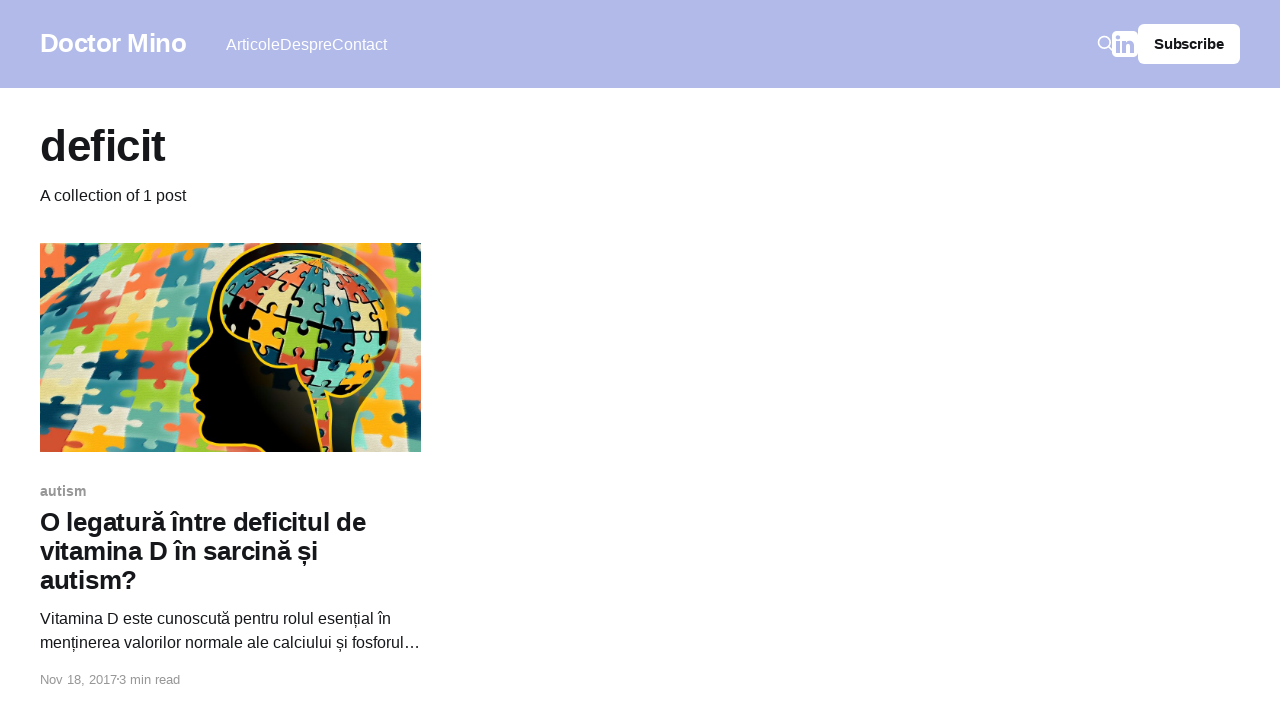

--- FILE ---
content_type: text/html; charset=utf-8
request_url: https://doctormino.ro/tag/deficit/
body_size: 3922
content:
<!DOCTYPE html>
<html lang="en">
<head>

    <title>deficit - Doctor Mino</title>
    <meta charset="utf-8" />
    <meta http-equiv="X-UA-Compatible" content="IE=edge" />
    <meta name="HandheldFriendly" content="True" />
    <meta name="viewport" content="width=device-width, initial-scale=1.0" />

    <link rel="stylesheet" type="text/css" href="/assets/built/screen.css?v=ca26cca482" />

    <link rel="icon" href="https://doctormino.ro/content/images/size/w256h256/2022/09/doctor-medical-mk-logo-A197A7A78F-seeklogo.com.png" type="image/png" />
    <link rel="canonical" href="https://doctormino.ro/tag/deficit/" />
    <meta name="referrer" content="no-referrer-when-downgrade" />
    
    <meta property="og:site_name" content="Doctor Mino" />
    <meta property="og:type" content="website" />
    <meta property="og:title" content="deficit - Doctor Mino" />
    <meta property="og:description" content="Sfaturi medicale, informatii din domeniul endocrinologiei si al nutritiei, ganduri personale." />
    <meta property="og:url" content="https://doctormino.ro/tag/deficit/" />
    <meta property="og:image" content="https://images.unsplash.com/photo-1618005198919-d3d4b5a92ead?crop&#x3D;entropy&amp;cs&#x3D;tinysrgb&amp;fit&#x3D;max&amp;fm&#x3D;jpg&amp;ixid&#x3D;MnwxMTc3M3wwfDF8c2VhcmNofDEzfHxhYnN0cmFjdHxlbnwwfHx8fDE2NjI4OTEyODg&amp;ixlib&#x3D;rb-1.2.1&amp;q&#x3D;80&amp;w&#x3D;2000" />
    <meta name="twitter:card" content="summary_large_image" />
    <meta name="twitter:title" content="deficit - Doctor Mino" />
    <meta name="twitter:description" content="Sfaturi medicale, informatii din domeniul endocrinologiei si al nutritiei, ganduri personale." />
    <meta name="twitter:url" content="https://doctormino.ro/tag/deficit/" />
    <meta name="twitter:image" content="https://images.unsplash.com/photo-1618005198919-d3d4b5a92ead?crop&#x3D;entropy&amp;cs&#x3D;tinysrgb&amp;fit&#x3D;max&amp;fm&#x3D;jpg&amp;ixid&#x3D;MnwxMTc3M3wwfDF8c2VhcmNofDEzfHxhYnN0cmFjdHxlbnwwfHx8fDE2NjI4OTEyODg&amp;ixlib&#x3D;rb-1.2.1&amp;q&#x3D;80&amp;w&#x3D;2000" />
    <meta property="og:image:width" content="2000" />
    <meta property="og:image:height" content="1500" />
    
    <script type="application/ld+json">
{
    "@context": "https://schema.org",
    "@type": "Series",
    "publisher": {
        "@type": "Organization",
        "name": "Doctor Mino",
        "url": "https://doctormino.ro/",
        "logo": {
            "@type": "ImageObject",
            "url": "https://doctormino.ro/content/images/size/w256h256/2022/09/doctor-medical-mk-logo-A197A7A78F-seeklogo.com.png"
        }
    },
    "url": "https://doctormino.ro/tag/deficit/",
    "name": "deficit",
    "mainEntityOfPage": {
        "@type": "WebPage",
        "@id": "https://doctormino.ro/"
    }
}
    </script>

    <meta name="generator" content="Ghost 5.14" />
    <link rel="alternate" type="application/rss+xml" title="Doctor Mino" href="https://doctormino.ro/rss/" />
    <script defer src="https://cdn.jsdelivr.net/npm/@tryghost/portal@~2.12/umd/portal.min.js" data-ghost="https://doctormino.ro/" data-key="1e7e28a359124b470a7580f34e" data-api="https://doctormino.ro/ghost/api/content/" crossorigin="anonymous"></script><style id="gh-members-styles">.gh-post-upgrade-cta-content,
.gh-post-upgrade-cta {
    display: flex;
    flex-direction: column;
    align-items: center;
    font-family: -apple-system, BlinkMacSystemFont, 'Segoe UI', Roboto, Oxygen, Ubuntu, Cantarell, 'Open Sans', 'Helvetica Neue', sans-serif;
    text-align: center;
    width: 100%;
    color: #ffffff;
    font-size: 16px;
}

.gh-post-upgrade-cta-content {
    border-radius: 8px;
    padding: 40px 4vw;
}

.gh-post-upgrade-cta h2 {
    color: #ffffff;
    font-size: 28px;
    letter-spacing: -0.2px;
    margin: 0;
    padding: 0;
}

.gh-post-upgrade-cta p {
    margin: 20px 0 0;
    padding: 0;
}

.gh-post-upgrade-cta small {
    font-size: 16px;
    letter-spacing: -0.2px;
}

.gh-post-upgrade-cta a {
    color: #ffffff;
    cursor: pointer;
    font-weight: 500;
    box-shadow: none;
    text-decoration: underline;
}

.gh-post-upgrade-cta a:hover {
    color: #ffffff;
    opacity: 0.8;
    box-shadow: none;
    text-decoration: underline;
}

.gh-post-upgrade-cta a.gh-btn {
    display: block;
    background: #ffffff;
    text-decoration: none;
    margin: 28px 0 0;
    padding: 8px 18px;
    border-radius: 4px;
    font-size: 16px;
    font-weight: 600;
}

.gh-post-upgrade-cta a.gh-btn:hover {
    opacity: 0.92;
}</style>
    <script defer src="https://cdn.jsdelivr.net/npm/@tryghost/sodo-search@~1.1/umd/sodo-search.min.js" data-key="1e7e28a359124b470a7580f34e" data-styles="https://cdn.jsdelivr.net/npm/@tryghost/sodo-search@~1.1/umd/main.css" data-sodo-search="https://doctormino.ro/" crossorigin="anonymous"></script>
    <script defer src="/public/cards.min.js?v=ca26cca482"></script>
    <link rel="stylesheet" type="text/css" href="/public/cards.min.css?v=ca26cca482">
    <script defer src="/public/comment-counts.min.js?v=ca26cca482" data-ghost-comments-counts-api="https://doctormino.ro/members/api/comments/counts/"></script><style>:root {--ghost-accent-color: #b1bae9;}</style>

</head>
<body class="tag-template tag-deficit has-cover">
<div class="viewport">

    <header id="gh-head" class="gh-head outer">
        <nav class="gh-head-inner inner">

            <div class="gh-head-brand">
                <a class="gh-head-logo no-image" href="https://doctormino.ro">
                        Doctor Mino
                </a>
                <div class="gh-head-brand-wrapper">
                    <button class="gh-search" data-ghost-search><svg xmlns="http://www.w3.org/2000/svg" fill="none" viewBox="0 0 24 24" stroke="currentColor" stroke-width="2" width="20" height="20"><path stroke-linecap="round" stroke-linejoin="round" d="M21 21l-6-6m2-5a7 7 0 11-14 0 7 7 0 0114 0z"></path></svg></button>
                    <a class="gh-burger" role="button">
                        <div class="gh-burger-box">
                            <div class="gh-burger-inner"></div>
                        </div>
                    </a>
                </div>
            </div>
            <div class="gh-head-menu">
                <ul class="nav">
    <li class="nav-articole"><a href="https://doctormino.ro/">Articole</a></li>
    <li class="nav-despre"><a href="https://doctormino.ro/despre/">Despre</a></li>
    <li class="nav-contact"><a href="https://doctormino.ro/contact/">Contact</a></li>
</ul>

            </div>
            <div class="gh-head-actions">
                <button class="gh-search" data-ghost-search><svg xmlns="http://www.w3.org/2000/svg" fill="none" viewBox="0 0 24 24" stroke="currentColor" stroke-width="2" width="20" height="20"><path stroke-linecap="round" stroke-linejoin="round" d="M21 21l-6-6m2-5a7 7 0 11-14 0 7 7 0 0114 0z"></path></svg></button>
                <div class="gh-social">
                    <a class="social link" href="https://www.linkedin.com/in/minodora-betivoiu/" target="_blank" rel="noopener"><svg xmlns="http://www.w3.org/2000/svg" x="0px" y="0px"
width="26" height="26"
viewBox="0 0 192 192"
style=" fill:#000000;"><g fill="none" fill-rule="nonzero" stroke="none" stroke-width="1" stroke-linecap="butt" stroke-linejoin="miter" stroke-miterlimit="10" stroke-dasharray="" stroke-dashoffset="0" font-family="none" font-weight="none" font-size="none" text-anchor="none" style="mix-blend-mode: normal"><path d="M0,192v-192h192v192z" fill="none"></path><g fill="#ffffff"><g id="surface1"><path d="M156,0h-120c-19.875,0 -36,16.125 -36,36v120c0,19.875 16.125,36 36,36h120c19.875,0 36,-16.125 36,-36v-120c0,-19.875 -16.125,-36 -36,-36zM59.36539,162.98077h-29.82693l-0.17307,-89.30769h29.82692zM43.70192,61.99038h-0.17308c-9.75,0 -16.03846,-6.72115 -16.03846,-15.08653c0,-8.56731 6.49039,-15.0577 16.41347,-15.0577c9.92308,0 16.00961,6.49038 16.21153,15.0577c0,8.36538 -6.31731,15.08653 -16.41346,15.08653zM162.77885,162.98077h-30.08654v-48.51923c0,-11.74039 -3.11538,-19.73077 -13.61538,-19.73077c-8.01923,0 -12.34615,5.39423 -14.42308,10.61538c-0.77885,1.875 -0.98077,4.44231 -0.98077,7.06731v50.56731h-30.23077l-0.17308,-89.30769h30.23077l0.17308,12.60577c3.86538,-5.97116 10.29808,-14.42308 25.70192,-14.42308c19.09616,0 33.37501,12.46154 33.37501,39.25961v51.86539z"></path></g></g></g></svg></a>
                </div>
                        <a class="gh-head-button" href="#/portal/signup" data-portal="signup">Subscribe</a>
            </div>
        </nav>
    </header>

    <div class="site-content">
        
<main id="site-main" class="site-main outer">
<div class="inner posts">
    <div class="post-feed">

        <section class="post-card post-card-large">


            <div class="post-card-content">
            <div class="post-card-content-link">
                <header class="post-card-header">
                    <h2 class="post-card-title">deficit</h2>
                </header>
                <div class="post-card-excerpt">
                        A collection of 1 post
                </div>
            </div>
            </div>

        </section>

            
<article class="post-card post tag-autism tag-deficit tag-sarcina tag-suplimente tag-vitamina-d">

    <a class="post-card-image-link" href="/o-legatura-intre-deficitul-de-vitamina-d-in-sarcina-si-autism/">

        <img class="post-card-image"
            srcset="/content/images/size/w300/wordpress/2017/11/NHGRI-96066.jpg 300w,
                    /content/images/size/w600/wordpress/2017/11/NHGRI-96066.jpg 600w,
                    /content/images/size/w1000/wordpress/2017/11/NHGRI-96066.jpg 1000w,
                    /content/images/size/w2000/wordpress/2017/11/NHGRI-96066.jpg 2000w"
            sizes="(max-width: 1000px) 400px, 800px"
            src="/content/images/size/w600/wordpress/2017/11/NHGRI-96066.jpg"
            alt="O legatură între deficitul de vitamina D în sarcină și autism?"
            loading="lazy"
        />


    </a>

    <div class="post-card-content">

        <a class="post-card-content-link" href="/o-legatura-intre-deficitul-de-vitamina-d-in-sarcina-si-autism/">
            <header class="post-card-header">
                <div class="post-card-tags">
                        <span class="post-card-primary-tag">autism</span>
                </div>
                <h2 class="post-card-title">
                    O legatură între deficitul de vitamina D în sarcină și autism?
                </h2>
            </header>
                <div class="post-card-excerpt">Vitamina D este cunoscută pentru rolul esențial în menținerea valorilor normale ale calciului și fosforului prevenind astfel rahitismul și osteoporoza. Efectele benefice ale acesteia asupra organismului depășesc însă sfera metabolismului osos.


Vitamina D este implicată în reglarea funcțiilor sistemului imun și dezvoltarea creierului, jucând un rol important și în timpul</div>
        </a>

        <footer class="post-card-meta">
            <time class="post-card-meta-date" datetime="2017-11-18">Nov 18, 2017</time>
                <span class="post-card-meta-length">3 min read</span>
                <script
    data-ghost-comment-count="5e07618b9919a2400608bf08"
    data-ghost-comment-count-empty=""
    data-ghost-comment-count-singular="comment"
    data-ghost-comment-count-plural="comments"
    data-ghost-comment-count-tag="span"
    data-ghost-comment-count-class-name=""
    data-ghost-comment-count-autowrap="true"
>
</script>
        </footer>

    </div>

</article>

    </div>
</div>
</main>

    </div>

    <footer class="site-footer outer">
        <div class="inner">
            <section class="copyright"><a href="https://doctormino.ro">Doctor Mino</a> &copy; 2026</section>
            <nav class="site-footer-nav">
                <ul class="nav">
    <li class="nav-despre"><a href="https://doctormino.ro/despre/">Despre</a></li>
    <li class="nav-contact"><a href="https://doctormino.ro/contact/">Contact</a></li>
</ul>

            </nav>
            <div><a href ="https://www.linkedin.com/in/minodora-betivoiu/" target="_blank" rel="noopener">LinkedIn</a></div>
        </div>
    </footer>

</div>


<script
    src="https://code.jquery.com/jquery-3.5.1.min.js"
    integrity="sha256-9/aliU8dGd2tb6OSsuzixeV4y/faTqgFtohetphbbj0="
    crossorigin="anonymous">
</script>
<script src="/assets/built/casper.js?v=ca26cca482"></script>
<script>
$(document).ready(function () {
    // Mobile Menu Trigger
    $('.gh-burger').click(function () {
        $('body').toggleClass('gh-head-open');
    });
    // FitVids - Makes video embeds responsive
    $(".gh-content").fitVids();
});
</script>



</body>
</html>


--- FILE ---
content_type: application/javascript
request_url: https://doctormino.ro/public/comment-counts.min.js?v=ca26cca482
body_size: 484
content:
!async function(){const t={},e=new Set,o=document.querySelector("[data-ghost-comments-counts-api]").dataset.ghostCommentsCountsApi,n=function(o){(o.querySelectorAll?.("[data-ghost-comment-count]")||[]).forEach((o=>{t[o.dataset.ghostCommentCount]||e.add(o.dataset.ghostCommentCount)}))},a=async function(){const n=Array.from(e);e.clear();const a=await fetch(o,{method:"POST",headers:{Accept:"application/json","Content-Type":"application/json"},body:JSON.stringify({ids:n})}),s=await a.json();for(const[e,o]of Object.entries(s))t[e]=o;!function(){for(const[e,o]of Object.entries(t))document.querySelectorAll(`[data-ghost-comment-count="${e}"]`).forEach((t=>{let e=t.dataset.ghostCommentCountEmpty;if(1===o&&(e=t.dataset.ghostCommentCountSingular?`${o} ${t.dataset.ghostCommentCountSingular}`:o),o>1&&(e=t.dataset.ghostCommentCountPlural?`${o} ${t.dataset.ghostCommentCountPlural}`:o),e)if("false"!==t.dataset.ghostCommentCountAutowrap){const o=document.createElement(t.dataset.ghostCommentCountTag);t.dataset.ghostCommentCountClassName&&o.classList.add(t.dataset.ghostCommentCountClassName),o.textContent=e,t.insertAdjacentElement("afterend",o)}else t.insertAdjacentText("afterend",e);t.remove()}))}()};new MutationObserver((t=>{t.forEach((t=>{t.addedNodes.forEach((t=>{n(t),function(t,e=100){let o}()}))}))})).observe(document.body,{subtree:!0,childList:!0}),n(document.body),a()}();